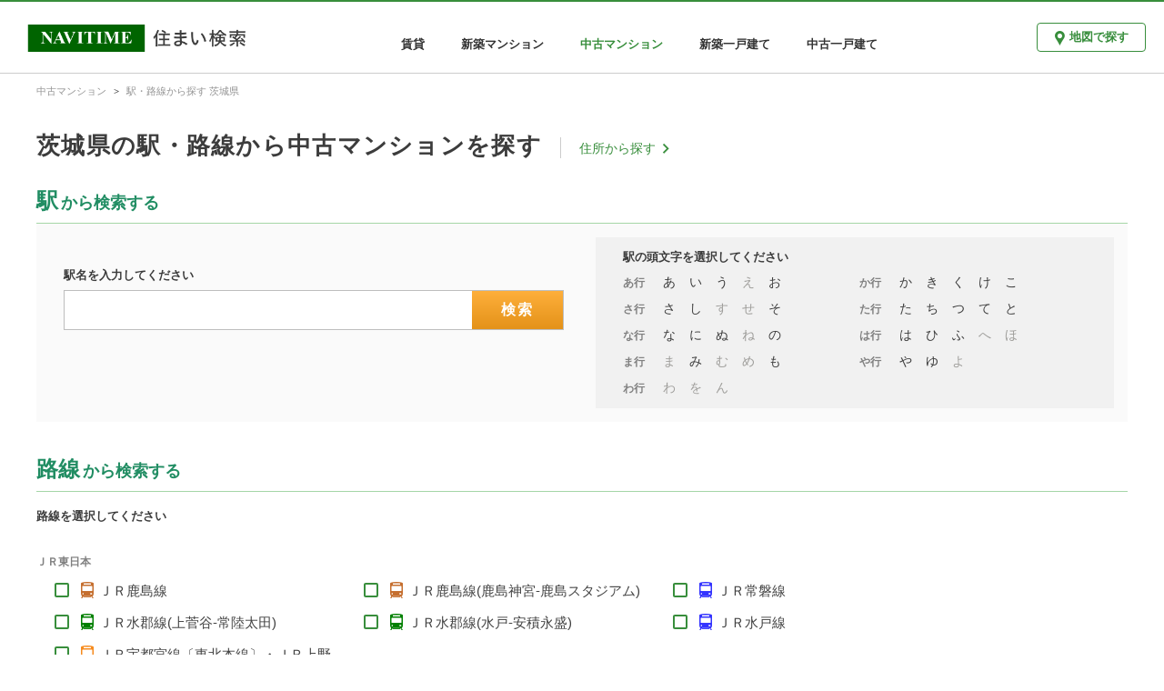

--- FILE ---
content_type: text/html; charset=utf-8
request_url: https://realestate.navitime.co.jp/mansion/chuko/transport/08
body_size: 4143
content:
<!DOCTYPE html><html lang="ja"><head><meta charset="utf-8"><meta http-equiv="X-UA-Compatible" content="IE=edge"><meta name="viewport" content="width=device-width, initial-scale=1, user-scalable=no"><title>茨城県の駅・路線から中古マンションを探す - NAVITIME住まい検索</title><meta name="keywords" content="NAVITIME,ナビタイム,なびたいむ,地図,不動産,住宅情報,賃貸,分譲,マンション,一戸建て"><meta name="description" content="茨城県のJR、私鉄、地下鉄などの鉄道駅を検索できます。駅や、複数の路線から周辺の中古マンションを確認できます。"><meta property="og:type" content="website"><meta property="og:url" content="https://realestate.navitime.co.jp/mansion/chuko/transport/08"><meta property="og:title" content="茨城県の駅・路線から中古マンションを探す - NAVITIME住まい検索"><meta property="og:description" content="茨城県のJR、私鉄、地下鉄などの鉄道駅を検索できます。駅や、複数の路線から周辺の中古マンションを確認できます。"><meta property="og:site_name" content="NAVITIME住まい検索"><meta property="og:locale" content="ja_JP"><link rel="canonical" href="https://realestate.navitime.co.jp/mansion/chuko/transport/08"><!-- Google Tag Manager -->
<script>(function(w,d,s,l,i){w[l]=w[l]||[];w[l].push({'gtm.start':
new Date().getTime(),event:'gtm.js'});var f=d.getElementsByTagName(s)[0],
j=d.createElement(s),dl=l!='dataLayer'?'&l='+l:'';j.async=true;j.src=
'https://www.googletagmanager.com/gtm.js?id='+i+dl;f.parentNode.insertBefore(j,f);
})(window,document,'script','dataLayer','GTM-NZX2RF9');</script>
<!-- End Google Tag Manager -->
<link rel="stylesheet" href="/components/icomoon/1.3.0/style.css"><link rel="stylesheet" href="/styles/page/transport/top/app.css"></head><body><!-- Google Tag Manager (noscript) -->
<noscript><iframe src="https://www.googletagmanager.com/ns.html?id=GTM-NZX2RF9"
height="0" width="0" style="display:none;visibility:hidden"></iframe></noscript>
<!-- End Google Tag Manager (noscript) -->
<div id="app"><header id="nt-header" role="banner"><div class="left-area"><a href="https://realestate.navitime.co.jp"><img src="/images/common/logo/logo.png" alt="NAVITIME住まい検索"></a></div><div class="center-area"><nav role="navigation"><ul class="bukken-list"><li><a href="https://realestate.navitime.co.jp/chintai">賃貸</a></li><li><a href="https://realestate.navitime.co.jp/mansion/shinchiku">新築マンション</a></li><li><div class="active">中古マンション</div></li><li><a href="https://realestate.navitime.co.jp/kodate/shinchiku">新築一戸建て</a></li><li><a href="https://realestate.navitime.co.jp/kodate/chuko">中古一戸建て</a></li></ul></nav></div><div class="right-area"><div class="button-area"><a href="https://realestate.navitime.co.jp/mansion/chuko/map" class="nt-button"><i class="icon-spot"></i><span>地図で探す</span></a></div><div class="menu-area"><el-dropdown :hide-on-click="false" v-cloak><span class="el-dropdown-link"><img src="/images/common/header/icon-menu.png" alt="メニュー" width="33px"></span><el-dropdown-menu slot="dropdown" class="header-dropdown-menu"><el-dropdown-item><a href="https://realestate.navitime.co.jp/chintai">賃貸</a></el-dropdown-item><el-dropdown-item><a href="https://realestate.navitime.co.jp/mansion/shinchiku">新築マンション</a></el-dropdown-item><el-dropdown-item disabled>中古マンション</el-dropdown-item><el-dropdown-item><a href="https://realestate.navitime.co.jp/kodate/shinchiku">新築一戸建て</a></el-dropdown-item><el-dropdown-item><a href="https://realestate.navitime.co.jp/kodate/chuko">中古一戸建て</a></el-dropdown-item></el-dropdown-menu></el-dropdown></div></div></header><nav id="nt-breadcrumb"><ol itemscope itemtype="https://schema.org/BreadcrumbList" class="breadcrumb"><li itemprop="itemListElement" itemscope itemtype="https://schema.org/ListItem"><meta itemprop="position" content="1"><a href="https://realestate.navitime.co.jp/mansion/chuko" itemprop="item"><span itemprop="name">中古マンション</span></a></li><li itemprop="itemListElement" itemscope itemtype="https://schema.org/ListItem"><meta itemprop="position" content="2"><a href="https://realestate.navitime.co.jp/mansion/chuko/transport/08" itemprop="item"><span itemprop="name">駅・路線から探す 茨城県</span></a></li></ol></nav><main id="nt-content" role="main" data-bukken-type="mansion_chuko"><div class="container"><div id="title-area"><h1 class="title">茨城県の駅・路線から中古マンションを探す</h1><div class="address-link visible-pc-only"><a href="https://realestate.navitime.co.jp/mansion/chuko/address/08"><span class="text">住所から探す</span><i class="icon-chevron_right"></i></a></div></div><section id="station-area"><h2 class="sub-title"><span class="very">駅</span><span>から検索する</span></h2><el-row v-cloak><el-col :xs="24" :sm="12" :md="12" :lg="12" class="search-frame"><div class="search-area"><h3 class="caption">駅名を入力してください</h3><form action="https://realestate.navitime.co.jp/mansion/chuko/search" @submit="onSearchSubmit" class="search-form"><input v-model="word" name="q" autocomplete="off" class="search-input"><input type="hidden" name="type" value="station"><button type="submit" class="search-btn">検索</button></form></div></el-col><el-col :xs="24" :sm="12" :md="12" :lg="12" class="kana-frame"><div class="kana-area"><h3 class="caption">駅の頭文字を選択してください</h3><dl class="kana-list"><dt class="kana-list-item"><h4 class="gyou">あ行</h4></dt><dd class="kana-list-item"><a href="https://realestate.navitime.co.jp/mansion/chuko/transport/station/08/あ" class="kana">あ</a></dd><dd class="kana-list-item"><a href="https://realestate.navitime.co.jp/mansion/chuko/transport/station/08/い" class="kana">い</a></dd><dd class="kana-list-item"><a href="https://realestate.navitime.co.jp/mansion/chuko/transport/station/08/う" class="kana">う</a></dd><dd class="kana-list-item"><span class="kana">え</span></dd><dd class="kana-list-item"><a href="https://realestate.navitime.co.jp/mansion/chuko/transport/station/08/お" class="kana">お</a></dd></dl><dl class="kana-list"><dt class="kana-list-item"><h4 class="gyou">か行</h4></dt><dd class="kana-list-item"><a href="https://realestate.navitime.co.jp/mansion/chuko/transport/station/08/か" class="kana">か</a></dd><dd class="kana-list-item"><a href="https://realestate.navitime.co.jp/mansion/chuko/transport/station/08/き" class="kana">き</a></dd><dd class="kana-list-item"><a href="https://realestate.navitime.co.jp/mansion/chuko/transport/station/08/く" class="kana">く</a></dd><dd class="kana-list-item"><a href="https://realestate.navitime.co.jp/mansion/chuko/transport/station/08/け" class="kana">け</a></dd><dd class="kana-list-item"><a href="https://realestate.navitime.co.jp/mansion/chuko/transport/station/08/こ" class="kana">こ</a></dd></dl><dl class="kana-list"><dt class="kana-list-item"><h4 class="gyou">さ行</h4></dt><dd class="kana-list-item"><a href="https://realestate.navitime.co.jp/mansion/chuko/transport/station/08/さ" class="kana">さ</a></dd><dd class="kana-list-item"><a href="https://realestate.navitime.co.jp/mansion/chuko/transport/station/08/し" class="kana">し</a></dd><dd class="kana-list-item"><span class="kana">す</span></dd><dd class="kana-list-item"><span class="kana">せ</span></dd><dd class="kana-list-item"><a href="https://realestate.navitime.co.jp/mansion/chuko/transport/station/08/そ" class="kana">そ</a></dd></dl><dl class="kana-list"><dt class="kana-list-item"><h4 class="gyou">た行</h4></dt><dd class="kana-list-item"><a href="https://realestate.navitime.co.jp/mansion/chuko/transport/station/08/た" class="kana">た</a></dd><dd class="kana-list-item"><a href="https://realestate.navitime.co.jp/mansion/chuko/transport/station/08/ち" class="kana">ち</a></dd><dd class="kana-list-item"><a href="https://realestate.navitime.co.jp/mansion/chuko/transport/station/08/つ" class="kana">つ</a></dd><dd class="kana-list-item"><a href="https://realestate.navitime.co.jp/mansion/chuko/transport/station/08/て" class="kana">て</a></dd><dd class="kana-list-item"><a href="https://realestate.navitime.co.jp/mansion/chuko/transport/station/08/と" class="kana">と</a></dd></dl><dl class="kana-list"><dt class="kana-list-item"><h4 class="gyou">な行</h4></dt><dd class="kana-list-item"><a href="https://realestate.navitime.co.jp/mansion/chuko/transport/station/08/な" class="kana">な</a></dd><dd class="kana-list-item"><a href="https://realestate.navitime.co.jp/mansion/chuko/transport/station/08/に" class="kana">に</a></dd><dd class="kana-list-item"><a href="https://realestate.navitime.co.jp/mansion/chuko/transport/station/08/ぬ" class="kana">ぬ</a></dd><dd class="kana-list-item"><span class="kana">ね</span></dd><dd class="kana-list-item"><a href="https://realestate.navitime.co.jp/mansion/chuko/transport/station/08/の" class="kana">の</a></dd></dl><dl class="kana-list"><dt class="kana-list-item"><h4 class="gyou">は行</h4></dt><dd class="kana-list-item"><a href="https://realestate.navitime.co.jp/mansion/chuko/transport/station/08/は" class="kana">は</a></dd><dd class="kana-list-item"><a href="https://realestate.navitime.co.jp/mansion/chuko/transport/station/08/ひ" class="kana">ひ</a></dd><dd class="kana-list-item"><a href="https://realestate.navitime.co.jp/mansion/chuko/transport/station/08/ふ" class="kana">ふ</a></dd><dd class="kana-list-item"><span class="kana">へ</span></dd><dd class="kana-list-item"><span class="kana">ほ</span></dd></dl><dl class="kana-list"><dt class="kana-list-item"><h4 class="gyou">ま行</h4></dt><dd class="kana-list-item"><span class="kana">ま</span></dd><dd class="kana-list-item"><a href="https://realestate.navitime.co.jp/mansion/chuko/transport/station/08/み" class="kana">み</a></dd><dd class="kana-list-item"><span class="kana">む</span></dd><dd class="kana-list-item"><span class="kana">め</span></dd><dd class="kana-list-item"><a href="https://realestate.navitime.co.jp/mansion/chuko/transport/station/08/も" class="kana">も</a></dd></dl><dl class="kana-list"><dt class="kana-list-item"><h4 class="gyou">や行</h4></dt><dd class="kana-list-item"><a href="https://realestate.navitime.co.jp/mansion/chuko/transport/station/08/や" class="kana">や</a></dd><dd class="kana-list-item"><a href="https://realestate.navitime.co.jp/mansion/chuko/transport/station/08/ゆ" class="kana">ゆ</a></dd><dd class="kana-list-item"><span class="kana">よ</span></dd></dl><dl class="kana-list"><dt class="kana-list-item"><h4 class="gyou">わ行</h4></dt><dd class="kana-list-item"><span class="kana">わ</span></dd><dd class="kana-list-item"><span class="kana">を</span></dd><dd class="kana-list-item"><span class="kana">ん</span></dd></dl></div></el-col></el-row></section><section id="link-area"><h2 class="sub-title"><span class="very">路線</span><span>から検索する</span></h2><div class="content-area"><h3 class="caption">路線を選択してください</h3><h4 class="link-name">ＪＲ東日本</h4><ul class="link-list"><li class="link-list-item"><div class="nt-checkbox"><input type="checkbox" id="00000143" value="00000143" v-model="checkedLinks" @change="changeCheckedLinks('00000143')"><label for="00000143"></label></div><i style="color: #C56E2E" class="icon-station"></i><a href="https://realestate.navitime.co.jp/mansion/chuko/transport/link/00000143">ＪＲ鹿島線</a></li><li class="link-list-item"><div class="nt-checkbox"><input type="checkbox" id="00000144" value="00000144" v-model="checkedLinks" @change="changeCheckedLinks('00000144')"><label for="00000144"></label></div><i style="color: #C56E2E" class="icon-station"></i><a href="https://realestate.navitime.co.jp/mansion/chuko/transport/link/00000144">ＪＲ鹿島線(鹿島神宮-鹿島スタジアム)</a></li><li class="link-list-item"><div class="nt-checkbox"><input type="checkbox" id="00000151" value="00000151" v-model="checkedLinks" @change="changeCheckedLinks('00000151')"><label for="00000151"></label></div><i style="color: #3333FF" class="icon-station"></i><a href="https://realestate.navitime.co.jp/mansion/chuko/transport/link/00000151">ＪＲ常磐線</a></li><li class="link-list-item"><div class="nt-checkbox"><input type="checkbox" id="00000156" value="00000156" v-model="checkedLinks" @change="changeCheckedLinks('00000156')"><label for="00000156"></label></div><i style="color: #008000" class="icon-station"></i><a href="https://realestate.navitime.co.jp/mansion/chuko/transport/link/00000156">ＪＲ水郡線(上菅谷-常陸太田)</a></li><li class="link-list-item"><div class="nt-checkbox"><input type="checkbox" id="00000157" value="00000157" v-model="checkedLinks" @change="changeCheckedLinks('00000157')"><label for="00000157"></label></div><i style="color: #008000" class="icon-station"></i><a href="https://realestate.navitime.co.jp/mansion/chuko/transport/link/00000157">ＪＲ水郡線(水戸-安積永盛)</a></li><li class="link-list-item"><div class="nt-checkbox"><input type="checkbox" id="00000158" value="00000158" v-model="checkedLinks" @change="changeCheckedLinks('00000158')"><label for="00000158"></label></div><i style="color: #3333FF" class="icon-station"></i><a href="https://realestate.navitime.co.jp/mansion/chuko/transport/link/00000158">ＪＲ水戸線</a></li><li class="link-list-item"><div class="nt-checkbox"><input type="checkbox" id="00000188" value="00000188" v-model="checkedLinks" @change="changeCheckedLinks('00000188')"><label for="00000188"></label></div><i style="color: #F68B1E" class="icon-station"></i><a href="https://realestate.navitime.co.jp/mansion/chuko/transport/link/00000188">ＪＲ宇都宮線〔東北本線〕・ＪＲ上野東京ライン</a></li></ul><h4 class="link-name">ひたちなか海浜鉄道</h4><ul class="link-list"><li class="link-list-item"><div class="nt-checkbox"><input type="checkbox" id="00000257" value="00000257" v-model="checkedLinks" @change="changeCheckedLinks('00000257')"><label for="00000257"></label></div><i style="color: #F79B00" class="icon-station"></i><a href="https://realestate.navitime.co.jp/mansion/chuko/transport/link/00000257">ひたちなか海浜鉄道</a></li></ul><h4 class="link-name">関東鉄道</h4><ul class="link-list"><li class="link-list-item"><div class="nt-checkbox"><input type="checkbox" id="00000270" value="00000270" v-model="checkedLinks" @change="changeCheckedLinks('00000270')"><label for="00000270"></label></div><i style="color: #999999" class="icon-station"></i><a href="https://realestate.navitime.co.jp/mansion/chuko/transport/link/00000270">関東鉄道常総線</a></li><li class="link-list-item"><div class="nt-checkbox"><input type="checkbox" id="00000271" value="00000271" v-model="checkedLinks" @change="changeCheckedLinks('00000271')"><label for="00000271"></label></div><i style="color: #999999" class="icon-station"></i><a href="https://realestate.navitime.co.jp/mansion/chuko/transport/link/00000271">関東鉄道竜ヶ崎線</a></li></ul><h4 class="link-name">鹿島臨海鉄道</h4><ul class="link-list"><li class="link-list-item"><div class="nt-checkbox"><input type="checkbox" id="00000680" value="00000680" v-model="checkedLinks" @change="changeCheckedLinks('00000680')"><label for="00000680"></label></div><i style="color: #DB3535" class="icon-station"></i><a href="https://realestate.navitime.co.jp/mansion/chuko/transport/link/00000680">鹿島臨海鉄道大洗鹿島線</a></li></ul><h4 class="link-name">真岡鉄道</h4><ul class="link-list"><li class="link-list-item"><div class="nt-checkbox"><input type="checkbox" id="00000698" value="00000698" v-model="checkedLinks" @change="changeCheckedLinks('00000698')"><label for="00000698"></label></div><i style="color: #999999" class="icon-station"></i><a href="https://realestate.navitime.co.jp/mansion/chuko/transport/link/00000698">真岡鉄道</a></li></ul><h4 class="link-name">首都圏新都市鉄道</h4><ul class="link-list"><li class="link-list-item"><div class="nt-checkbox"><input type="checkbox" id="00001066" value="00001066" v-model="checkedLinks" @change="changeCheckedLinks('00001066')"><label for="00001066"></label></div><i style="color: #0036B3" class="icon-station"></i><a href="https://realestate.navitime.co.jp/mansion/chuko/transport/link/00001066">つくばエクスプレス</a></li></ul><h4 class="link-name">筑波観光鉄道</h4><ul class="link-list"><li class="link-list-item"><div class="nt-checkbox"><input type="checkbox" id="00080070" value="00080070" v-model="checkedLinks" @change="changeCheckedLinks('00080070')"><label for="00080070"></label></div><i style="color: undefined" class="icon-station"></i><a href="https://realestate.navitime.co.jp/mansion/chuko/transport/link/00080070">筑波山ロープウェイ[筑波観光鉄道]</a></li><li class="link-list-item"><div class="nt-checkbox"><input type="checkbox" id="00080071" value="00080071" v-model="checkedLinks" @change="changeCheckedLinks('00080071')"><label for="00080071"></label></div><i style="color: undefined" class="icon-station"></i><a href="https://realestate.navitime.co.jp/mansion/chuko/transport/link/00080071">筑波山ケーブルカー[筑波観光鉄道]</a></li></ul></div></section></div><div id="bottom-bar-area" :class="{&quot;slideInUp&quot;:isBottomBarShow === true, &quot;slideInDown&quot;:isBottomBarShow === false}"><input id="link-page-url" type="hidden" value="https://realestate.navitime.co.jp/mansion/chuko/transport/link"><button @click="clickSearchLinks()">選択した路線から駅を探す</button></div></main><footer id="nt-footer" role="contentinfo"><div class="footer-link-area"><h4 class="footer-title">中古マンションを住所から探す</h4><ul class="footer-list"><li class="footer-list-item"><a href="https://realestate.navitime.co.jp/mansion/chuko/address/01">北海道</a></li><li class="footer-list-item"><a href="https://realestate.navitime.co.jp/mansion/chuko/address/02">青森県</a></li><li class="footer-list-item"><a href="https://realestate.navitime.co.jp/mansion/chuko/address/03">岩手県</a></li><li class="footer-list-item"><a href="https://realestate.navitime.co.jp/mansion/chuko/address/04">宮城県</a></li><li class="footer-list-item"><a href="https://realestate.navitime.co.jp/mansion/chuko/address/05">秋田県</a></li><li class="footer-list-item"><a href="https://realestate.navitime.co.jp/mansion/chuko/address/06">山形県</a></li><li class="footer-list-item"><a href="https://realestate.navitime.co.jp/mansion/chuko/address/07">福島県</a></li><li class="footer-list-item"><a href="https://realestate.navitime.co.jp/mansion/chuko/address/08">茨城県</a></li><li class="footer-list-item"><a href="https://realestate.navitime.co.jp/mansion/chuko/address/09">栃木県</a></li><li class="footer-list-item"><a href="https://realestate.navitime.co.jp/mansion/chuko/address/10">群馬県</a></li><li class="footer-list-item"><a href="https://realestate.navitime.co.jp/mansion/chuko/address/11">埼玉県</a></li><li class="footer-list-item"><a href="https://realestate.navitime.co.jp/mansion/chuko/address/12">千葉県</a></li><li class="footer-list-item"><a href="https://realestate.navitime.co.jp/mansion/chuko/address/13">東京都</a></li><li class="footer-list-item"><a href="https://realestate.navitime.co.jp/mansion/chuko/address/14">神奈川県</a></li><li class="footer-list-item"><a href="https://realestate.navitime.co.jp/mansion/chuko/address/15">新潟県</a></li><li class="footer-list-item"><a href="https://realestate.navitime.co.jp/mansion/chuko/address/16">富山県</a></li><li class="footer-list-item"><a href="https://realestate.navitime.co.jp/mansion/chuko/address/17">石川県</a></li><li class="footer-list-item"><a href="https://realestate.navitime.co.jp/mansion/chuko/address/18">福井県</a></li><li class="footer-list-item"><a href="https://realestate.navitime.co.jp/mansion/chuko/address/19">山梨県</a></li><li class="footer-list-item"><a href="https://realestate.navitime.co.jp/mansion/chuko/address/20">長野県</a></li><li class="footer-list-item"><a href="https://realestate.navitime.co.jp/mansion/chuko/address/21">岐阜県</a></li><li class="footer-list-item"><a href="https://realestate.navitime.co.jp/mansion/chuko/address/22">静岡県</a></li><li class="footer-list-item"><a href="https://realestate.navitime.co.jp/mansion/chuko/address/23">愛知県</a></li><li class="footer-list-item"><a href="https://realestate.navitime.co.jp/mansion/chuko/address/24">三重県</a></li><li class="footer-list-item"><a href="https://realestate.navitime.co.jp/mansion/chuko/address/25">滋賀県</a></li><li class="footer-list-item"><a href="https://realestate.navitime.co.jp/mansion/chuko/address/26">京都府</a></li><li class="footer-list-item"><a href="https://realestate.navitime.co.jp/mansion/chuko/address/27">大阪府</a></li><li class="footer-list-item"><a href="https://realestate.navitime.co.jp/mansion/chuko/address/28">兵庫県</a></li><li class="footer-list-item"><a href="https://realestate.navitime.co.jp/mansion/chuko/address/29">奈良県</a></li><li class="footer-list-item"><a href="https://realestate.navitime.co.jp/mansion/chuko/address/30">和歌山県</a></li><li class="footer-list-item"><a href="https://realestate.navitime.co.jp/mansion/chuko/address/31">鳥取県</a></li><li class="footer-list-item"><a href="https://realestate.navitime.co.jp/mansion/chuko/address/32">島根県</a></li><li class="footer-list-item"><a href="https://realestate.navitime.co.jp/mansion/chuko/address/33">岡山県</a></li><li class="footer-list-item"><a href="https://realestate.navitime.co.jp/mansion/chuko/address/34">広島県</a></li><li class="footer-list-item"><a href="https://realestate.navitime.co.jp/mansion/chuko/address/35">山口県</a></li><li class="footer-list-item"><a href="https://realestate.navitime.co.jp/mansion/chuko/address/36">徳島県</a></li><li class="footer-list-item"><a href="https://realestate.navitime.co.jp/mansion/chuko/address/37">香川県</a></li><li class="footer-list-item"><a href="https://realestate.navitime.co.jp/mansion/chuko/address/38">愛媛県</a></li><li class="footer-list-item"><a href="https://realestate.navitime.co.jp/mansion/chuko/address/39">高知県</a></li><li class="footer-list-item"><a href="https://realestate.navitime.co.jp/mansion/chuko/address/40">福岡県</a></li><li class="footer-list-item"><a href="https://realestate.navitime.co.jp/mansion/chuko/address/41">佐賀県</a></li><li class="footer-list-item"><a href="https://realestate.navitime.co.jp/mansion/chuko/address/42">長崎県</a></li><li class="footer-list-item"><a href="https://realestate.navitime.co.jp/mansion/chuko/address/43">熊本県</a></li><li class="footer-list-item"><a href="https://realestate.navitime.co.jp/mansion/chuko/address/44">大分県</a></li><li class="footer-list-item"><a href="https://realestate.navitime.co.jp/mansion/chuko/address/45">宮崎県</a></li><li class="footer-list-item"><a href="https://realestate.navitime.co.jp/mansion/chuko/address/46">鹿児島県</a></li><li class="footer-list-item"><a href="https://realestate.navitime.co.jp/mansion/chuko/address/47">沖縄県</a></li></ul><h4 class="footer-title">中古マンションを駅・路線から探す</h4><ul class="footer-list"><li class="footer-list-item"><a href="https://realestate.navitime.co.jp/mansion/chuko/transport/01">北海道</a></li><li class="footer-list-item"><a href="https://realestate.navitime.co.jp/mansion/chuko/transport/02">青森県</a></li><li class="footer-list-item"><a href="https://realestate.navitime.co.jp/mansion/chuko/transport/03">岩手県</a></li><li class="footer-list-item"><a href="https://realestate.navitime.co.jp/mansion/chuko/transport/04">宮城県</a></li><li class="footer-list-item"><a href="https://realestate.navitime.co.jp/mansion/chuko/transport/05">秋田県</a></li><li class="footer-list-item"><a href="https://realestate.navitime.co.jp/mansion/chuko/transport/06">山形県</a></li><li class="footer-list-item"><a href="https://realestate.navitime.co.jp/mansion/chuko/transport/07">福島県</a></li><li class="footer-list-item"><a href="https://realestate.navitime.co.jp/mansion/chuko/transport/08">茨城県</a></li><li class="footer-list-item"><a href="https://realestate.navitime.co.jp/mansion/chuko/transport/09">栃木県</a></li><li class="footer-list-item"><a href="https://realestate.navitime.co.jp/mansion/chuko/transport/10">群馬県</a></li><li class="footer-list-item"><a href="https://realestate.navitime.co.jp/mansion/chuko/transport/11">埼玉県</a></li><li class="footer-list-item"><a href="https://realestate.navitime.co.jp/mansion/chuko/transport/12">千葉県</a></li><li class="footer-list-item"><a href="https://realestate.navitime.co.jp/mansion/chuko/transport/13">東京都</a></li><li class="footer-list-item"><a href="https://realestate.navitime.co.jp/mansion/chuko/transport/14">神奈川県</a></li><li class="footer-list-item"><a href="https://realestate.navitime.co.jp/mansion/chuko/transport/15">新潟県</a></li><li class="footer-list-item"><a href="https://realestate.navitime.co.jp/mansion/chuko/transport/16">富山県</a></li><li class="footer-list-item"><a href="https://realestate.navitime.co.jp/mansion/chuko/transport/17">石川県</a></li><li class="footer-list-item"><a href="https://realestate.navitime.co.jp/mansion/chuko/transport/18">福井県</a></li><li class="footer-list-item"><a href="https://realestate.navitime.co.jp/mansion/chuko/transport/19">山梨県</a></li><li class="footer-list-item"><a href="https://realestate.navitime.co.jp/mansion/chuko/transport/20">長野県</a></li><li class="footer-list-item"><a href="https://realestate.navitime.co.jp/mansion/chuko/transport/21">岐阜県</a></li><li class="footer-list-item"><a href="https://realestate.navitime.co.jp/mansion/chuko/transport/22">静岡県</a></li><li class="footer-list-item"><a href="https://realestate.navitime.co.jp/mansion/chuko/transport/23">愛知県</a></li><li class="footer-list-item"><a href="https://realestate.navitime.co.jp/mansion/chuko/transport/24">三重県</a></li><li class="footer-list-item"><a href="https://realestate.navitime.co.jp/mansion/chuko/transport/25">滋賀県</a></li><li class="footer-list-item"><a href="https://realestate.navitime.co.jp/mansion/chuko/transport/26">京都府</a></li><li class="footer-list-item"><a href="https://realestate.navitime.co.jp/mansion/chuko/transport/27">大阪府</a></li><li class="footer-list-item"><a href="https://realestate.navitime.co.jp/mansion/chuko/transport/28">兵庫県</a></li><li class="footer-list-item"><a href="https://realestate.navitime.co.jp/mansion/chuko/transport/29">奈良県</a></li><li class="footer-list-item"><a href="https://realestate.navitime.co.jp/mansion/chuko/transport/30">和歌山県</a></li><li class="footer-list-item"><a href="https://realestate.navitime.co.jp/mansion/chuko/transport/31">鳥取県</a></li><li class="footer-list-item"><a href="https://realestate.navitime.co.jp/mansion/chuko/transport/32">島根県</a></li><li class="footer-list-item"><a href="https://realestate.navitime.co.jp/mansion/chuko/transport/33">岡山県</a></li><li class="footer-list-item"><a href="https://realestate.navitime.co.jp/mansion/chuko/transport/34">広島県</a></li><li class="footer-list-item"><a href="https://realestate.navitime.co.jp/mansion/chuko/transport/35">山口県</a></li><li class="footer-list-item"><a href="https://realestate.navitime.co.jp/mansion/chuko/transport/36">徳島県</a></li><li class="footer-list-item"><a href="https://realestate.navitime.co.jp/mansion/chuko/transport/37">香川県</a></li><li class="footer-list-item"><a href="https://realestate.navitime.co.jp/mansion/chuko/transport/38">愛媛県</a></li><li class="footer-list-item"><a href="https://realestate.navitime.co.jp/mansion/chuko/transport/39">高知県</a></li><li class="footer-list-item"><a href="https://realestate.navitime.co.jp/mansion/chuko/transport/40">福岡県</a></li><li class="footer-list-item"><a href="https://realestate.navitime.co.jp/mansion/chuko/transport/41">佐賀県</a></li><li class="footer-list-item"><a href="https://realestate.navitime.co.jp/mansion/chuko/transport/42">長崎県</a></li><li class="footer-list-item"><a href="https://realestate.navitime.co.jp/mansion/chuko/transport/43">熊本県</a></li><li class="footer-list-item"><a href="https://realestate.navitime.co.jp/mansion/chuko/transport/44">大分県</a></li><li class="footer-list-item"><a href="https://realestate.navitime.co.jp/mansion/chuko/transport/45">宮崎県</a></li><li class="footer-list-item"><a href="https://realestate.navitime.co.jp/mansion/chuko/transport/46">鹿児島県</a></li><li class="footer-list-item"><a href="https://realestate.navitime.co.jp/mansion/chuko/transport/47">沖縄県</a></li></ul></div><hr class="footer-line"><div class="footer-copyright-area"><a href="https://www.navitime.co.jp/"><img src="/images/common/logo/navitime.png" alt="NAVITIME"></a><div class="copyright">© NAVITIME JAPAN Co., Ltd.</div></div></footer></div><script src="/scripts/page/transport/top/app.bundle.js"></script></body></html>

--- FILE ---
content_type: text/css; charset=UTF-8
request_url: https://realestate.navitime.co.jp/styles/page/transport/top/app.css
body_size: 2745
content:
#nt-breadcrumb .breadcrumb,#nt-content .container{max-width:1200px;margin:0 auto}.flex{display:-webkit-box;display:-webkit-flex;display:-ms-flexbox;display:flex}.pull-left{float:left}.pull-right{float:right}@media screen and (max-width:960px){.visible-pc-only{display:none}.visible-sp-only{display:block}}@media screen and (min-width:960px){.visible-pc-only{display:block}.visible-sp-only{display:none}}body .el-popper[x-placement^=bottom] .popper__arrow{display:none}body .el-popper[x-placement^=bottom]{margin-top:0}body .el-select-dropdown__item.selected{color:#388e3c}body .el-loading-spinner .path{stroke:#388e3c}[v-cloak]{display:none!important}body{margin:0;-webkit-font-smoothing:antialiased;-moz-osx-font-smoothing:grayscale;font-family:"Hiragino Kaku Gothic Pro","ヒラギノ角ゴ Pro W3","Yu Gothic",游ゴシック,YuGothic,游ゴシック体,Meiryo,メイリオ,sans-serif}a{text-decoration:none}#nt-header{display:-webkit-box;display:-webkit-flex;display:-ms-flexbox;display:flex;border-top:2px solid #388e3c;box-sizing:border-box;-webkit-box-align:center;-webkit-align-items:center;-ms-flex-align:center;align-items:center}#nt-header .left-area{margin-top:5px}#nt-header .left-area img{height:30px;width:auto}#nt-header .center-area{-webkit-box-flex:1;-webkit-flex:1;-ms-flex:1;flex:1;text-align:center;margin-top:15px}#nt-header .center-area ul{margin:0;padding:0;list-style:none}#nt-header .center-area ul li{display:inline-block;margin:0 20px}#nt-header .center-area ul li a{color:#333;font-size:13px;font-weight:700}#nt-header .center-area ul li a:hover{color:#388e3c}#nt-header .center-area ul li .active{color:#388e3c;font-size:13px;font-weight:700}#nt-header .right-area{padding-right:15px}#nt-header .right-area .nt-button{box-sizing:border-box;width:120px;height:32px;margin:6px 5px;padding:0 16px;display:inline-block;font-size:13px;line-height:30px;font-weight:700;border-radius:4px;text-align:center;background-color:#fff;border:1px solid #388e3c}#link-area .sub-title,#station-area .sub-title{border-bottom:1px solid #a5d6a7;font-weight:700}#nt-header .right-area .nt-button:hover{box-shadow:0 0 2px 0 rgba(0,0,0,.4);background-color:#fafafa}#nt-header .right-area .nt-button>*{color:#388e3c}#nt-header .right-area .nt-button .icon-spot{margin-right:5px;vertical-align:middle;font-size:16px}.header-dropdown-menu .el-dropdown-menu__item{font-size:15px}.header-dropdown-menu .el-dropdown-menu__item a{color:#333}.header-dropdown-menu .el-dropdown-menu__item.is-disabled{color:#388e3c}@media screen and (min-width:992px){#nt-header{height:80px;padding-left:30px}#nt-header .center-area .bukken-list,#nt-header .right-area .button-area{display:block}#nt-header .right-area .menu-area{display:none}}@media screen and (max-width:992px){#nt-header{height:60px}#nt-header .left-area img{padding-left:12px;height:25px}#nt-header .center-area .bukken-list,#nt-header .right-area .button-area{display:none}#nt-header .right-area .menu-area{display:block;padding-top:5px}}#nt-breadcrumb{padding-right:15px;padding-left:15px;margin-right:auto;margin-left:auto;border-top:1px solid #ccc}#nt-breadcrumb .breadcrumb{padding:10px 0 0;line-height:1}#nt-breadcrumb .breadcrumb>li{display:inline-block;list-style:none}#nt-breadcrumb .breadcrumb>li a{color:#949494;font-size:11px}#nt-breadcrumb .breadcrumb>li+li::before{padding:0 8px;color:#3c3c3c;content:">";font-weight:700;font-family:Gulim;font-size:11px}#nt-content{min-height:700px}@media screen and (min-width:992px){.container{padding:0 15px}}@media screen and (max-width:992px){.container{padding:0}}#nt-footer{background-color:#f5f5f5}#nt-footer::before{content:' ';display:block;width:100%;height:33px;background-color:#fff;background-image:url(/images/common/footer/illust-footer.png);background-repeat:repeat-x;background-size:cover}#nt-footer .footer-link-area{padding:36px 16px 22px;max-width:1232px;margin:0 auto}#nt-footer .footer-link-area .footer-title{margin:0;color:#3c3c3c;font-size:12px;line-height:1}#nt-footer .footer-link-area .footer-list{margin:0;padding:6px 0 20px 4px;line-height:1.6}#nt-footer .footer-link-area .footer-list .footer-list-item{display:inline-block;margin:0 6px;list-style:none}#nt-footer .footer-link-area .footer-list .footer-list-item a{color:grey;font-size:11px}#nt-footer .footer-link-area .footer-list .footer-list-item a:hover{color:#388e3c}#nt-footer .footer-line{border-top:1px solid #ccc;margin:0}#nt-footer .footer-copyright-area{padding:20px;max-width:1232px;margin:0 auto;text-align:center}#nt-footer .footer-copyright-area .copyright{color:#3c3c3c;font-size:10px;padding-top:5px}#title-area{display:-webkit-box;display:-webkit-flex;display:-ms-flexbox;display:flex;-webkit-box-align:center;-webkit-align-items:center;-ms-flex-align:center;align-items:center}#title-area .title{margin:40px 0 36px;color:#3c3c3c;font-size:26px;font-weight:600;line-height:1;letter-spacing:1.3px}#title-area .address-link{padding-left:20px;margin-left:20px;border-left:1px solid #ccc;margin-top:8px;line-height:1;font-weight:400;font-size:14px}#title-area .address-link a{color:#388e3c}#title-area .address-link a .text{position:relative;top:-4px}#title-area .address-link a .icon-chevron_right{position:relative;top:1px;font-size:22px}#station-area{margin-bottom:20px;padding-bottom:20px}#station-area .sub-title{color:#218d63;padding-bottom:10px;margin:0;height:26px;line-height:1;font-size:18px}#station-area .sub-title .very{font-size:24px;padding-right:3px}#station-area .el-row{background-color:#fafafa}#station-area .caption{margin:0;font-size:13px;color:#3c3c3c;font-weight:700;line-height:1;padding-bottom:10px}#station-area .search-area{width:100%;padding:50px 20px 0 30px;box-sizing:border-box}#station-area .search-area .search-form{display:-webkit-box;display:-webkit-flex;display:-ms-flexbox;display:flex;margin:0}#station-area .search-area .search-form .search-input{-webkit-appearance:none;-moz-appearance:none;appearance:none;width:100%;border:1px solid #bebebe;border-right:none;font-size:16px}#station-area .search-area .search-form .search-btn{width:120px;padding:0 10px;color:#fff;font-size:16px;letter-spacing:2.5px;border:1px solid #bebebe;border-left:none;background-image:-webkit-linear-gradient(top,#feaf3b,#e49219);background-image:linear-gradient(to bottom,#feaf3b,#e49219);cursor:pointer;height:44px;font-weight:700}#station-area .search-area .search-form .search-btn:hover{background-image:-webkit-linear-gradient(top,#e19e2f,#d38514);background-image:linear-gradient(to bottom,#e19e2f,#d38514)}#station-area .search-area .example-station{color:grey;font-size:11px;line-height:11px;padding-bottom:36px;margin-top:10px}#station-area .search-area .example-station ul{display:inline-block;margin:0;padding:0;list-style:none}#station-area .search-area .example-station ul li{display:inline-block}#station-area .search-area .example-station a{margin:0 4px;color:grey}#station-area .search-area .example-station a:hover{color:#388e3c}#station-area .kana-area{width:100%;background-color:#f1f1f1;padding-bottom:2px}#station-area .kana-area .caption{margin:0 0 0 30px;padding-bottom:13px;padding-top:15px}#station-area .kana-area .kana-list{width:260px;float:left;line-height:1;margin:0 0 13px}#station-area .kana-area .kana-list .kana-list-item{display:inline-block;margin:0;font-size:14px}#station-area .kana-area .kana-list .kana-list-item .gyou{color:grey;font-size:12px;text-align:center;font-weight:700;margin:0 12.5px 0 30px}#station-area .kana-area .kana-list .kana-list-item .kana{margin:0 7.5px;color:#9e9d9a}#station-area .kana-area .kana-list .kana-list-item a.kana{color:#3c3c3c}#station-area .kana-area .kana-list .kana-list-item a.kana:hover{color:#388e3c}#station-area .kana-area::after{clear:both;display:block;content:""}#station-area .kana-frame{padding:15px}#link-area{margin-bottom:60px;padding-bottom:10px}#link-area .sub-title{color:#218d63;padding-bottom:10px;margin:0 0 20px;height:26px;line-height:1;font-size:18px}#link-area .sub-title .very{font-size:24px;padding-right:3px}#link-area .content-area .caption{margin:0;font-size:13px;color:#3c3c3c;font-weight:700;line-height:1;padding-bottom:10px}#link-area .content-area .link-name{color:grey;margin:28px 0 8px;font-size:12px;font-weight:700;line-height:1}#link-area .content-area .link-list{margin:0;padding:0}#link-area .content-area .link-list .link-list-item{display:inline-block;width:340px;height:23px;vertical-align:top;margin:6px 0;list-style:none;font-size:15px;overflow:hidden;white-space:nowrap;text-overflow:ellipsis}.nt-checkbox,.nt-checkbox label{display:inline-block;width:16px;height:16px}#link-area .content-area .link-list .link-list-item .nt-checkbox{position:relative;top:2px;margin-left:20px}#link-area .content-area .link-list .link-list-item .link-icon{position:relative;top:4px;margin:0 4px 0 5px}#link-area .content-area .link-list .link-list-item .icon-station{position:relative;top:2px;margin:0 6px 0 8px;font-size:18px}#link-area .content-area .link-list .link-list-item a{color:#424242}#link-area .content-area .link-list .link-list-item a:hover{color:#2cbb83}.nt-checkbox{margin-right:5px}.nt-checkbox input[type=checkbox]{position:absolute;left:-999em}.nt-checkbox label{cursor:pointer;position:relative;border-radius:2px;border:2px solid #388e3c;box-sizing:border-box;background-color:#fff}.nt-checkbox label::after{width:3px;height:8px;position:absolute;top:0;left:3px;border:2px solid #fff;border-top:0;border-left:0;opacity:0;-webkit-transform:rotate(45deg) scale3d(.15,.15,1);transform:rotate(45deg) scale3d(.15,.15,1);-webkit-transition:all .3s cubic-bezier(.55,0,.55,.2);transition:all .3s cubic-bezier(.55,0,.55,.2);content:" "}.nt-checkbox input:checked+label{background-color:#388e3c}.nt-checkbox input:checked+label::after{opacity:1;-webkit-transform:rotate(45deg) scale3d(1,1,1);transform:rotate(45deg) scale3d(1,1,1);-webkit-transition:all .4s cubic-bezier(.25,.8,.25,1);transition:all .4s cubic-bezier(.25,.8,.25,1)}#bottom-bar-area{visibility:hidden;position:fixed;bottom:0;left:0;padding:15px 0;width:100%;background-color:rgba(0,0,0,.6);text-align:center}#bottom-bar-area button{-webkit-appearance:none;-moz-appearance:none;appearance:none;width:300px;height:56px;padding:0;border-radius:4px;background-image:-webkit-linear-gradient(top,#feaf3a,#e59219);background-image:linear-gradient(to bottom,#feaf3a,#e59219);box-shadow:0 1px 5px 0 rgba(0,0,0,.7);border:1px solid #e18702;font-size:20px;font-weight:700;color:#fff;cursor:pointer}#bottom-bar-area button:hover{background-image:-webkit-linear-gradient(top,#eb9e2f,#d38514);background-image:linear-gradient(to bottom,#eb9e2f,#d38514)}@-webkit-keyframes slideInUp{from{-webkit-transform:translate3d(0,100%,0);transform:translate3d(0,100%,0);visibility:visible}to{-webkit-transform:translate3d(0,0,0);transform:translate3d(0,0,0);visibility:visible}}@keyframes slideInUp{from{-webkit-transform:translate3d(0,100%,0);transform:translate3d(0,100%,0);visibility:visible}to{-webkit-transform:translate3d(0,0,0);transform:translate3d(0,0,0);visibility:visible}}.slideInUp{-webkit-animation-duration:.3s;animation-duration:.3s;-webkit-animation-fill-mode:both;animation-fill-mode:both;-webkit-animation-name:slideInUp;animation-name:slideInUp}@-webkit-keyframes slideInDown{from{-webkit-transform:translate3d(0,0,0);transform:translate3d(0,0,0);visibility:visible}to{-webkit-transform:translate3d(0,100%,0);transform:translate3d(0,100%,0);visibility:hidden}}@keyframes slideInDown{from{-webkit-transform:translate3d(0,0,0);transform:translate3d(0,0,0);visibility:visible}to{-webkit-transform:translate3d(0,100%,0);transform:translate3d(0,100%,0);visibility:hidden}}.slideInDown{-webkit-animation-duration:.3s;animation-duration:.3s;-webkit-animation-fill-mode:both;animation-fill-mode:both;-webkit-animation-name:slideInDown;animation-name:slideInDown}@media screen and (max-width:992px){#title-area .title{margin:15px 15px 20px;line-height:1.4;font-size:20px;letter-spacing:0}#station-area{margin:0 15px;padding-bottom:30px}#station-area .kana-frame,.example-station{padding:0}#station-area .sub-title{font-size:15px;height:15px}#station-area .sub-title .very{font-size:18px}#station-area .search-area{padding:30px 15px}#station-area .search-area .search-form .search-btn{font-size:15px;font-weight:700;width:90px}#station-area .search-area .example-station{padding-bottom:0}#station-area .kana-area{padding-bottom:3px}#station-area .kana-area .caption{margin-left:15px;padding-bottom:18px;padding-top:20px}#station-area .kana-area .kana-list{margin-bottom:17px}#station-area .kana-area .kana-list .kana-list-item{font-size:16px}#station-area .kana-area .kana-list .kana-list-item .gyou{font-size:13px;margin:0 20px}#station-area .kana-area .kana-list .kana-list-item .kana{margin:0 10px}.caption{font-size:12px}#link-area{margin:0 15px}#link-area .sub-title{font-size:15px;height:15px}#link-area .sub-title .very{font-size:18px}#link-area .content-area .link-list .link-list-item{width:100%}}

--- FILE ---
content_type: application/javascript
request_url: https://sync.im-apps.net/imid/segment?token=mvztbLghGwwxiIkb8Mzm7Q&callback=TDIM.callback.tij17691293686792202.im_callback&need_created=True
body_size: 631
content:
TDIM.callback.tij17691293686792202.im_callback({"imid": "0Ul0f6ciTZuAg0QO508kAw", "imid_created": 1769129369, "segment_eids": ["iSI+fOln60Q"]})

--- FILE ---
content_type: application/javascript
request_url: https://in.treasuredata.com/js/v3/event/realestate/pageview?api_key=7661%2F644a7dc458c5f31b7d9091dc16395c7943f3736c&data=eyJ1c2VyX2FnZW50IjoiTW96aWxsYS81LjAgKE1hY2ludG9zaDsgSW50ZWwgTWFjIE9TIFggMTBfMTVfNykgQXBwbGVXZWJLaXQvNTM3LjM2IChLSFRNTCwgbGlrZSBHZWNrbykgQ2hyb21lLzEzMS4wLjAuMCBTYWZhcmkvNTM3LjM2OyBDbGF1ZGVCb3QvMS4wOyArY2xhdWRlYm90QGFudGhyb3BpYy5jb20pIiwiaW1pZCI6IjBVbDBmNmNpVFp1QWcwUU81MDhrQXciLCJpbWlkX2NyZWF0ZWQiOjE3NjkxMjkzNjksInNlZ21lbnRfZWlkcyI6ImlTSStmT2xuNjBRIiwidGRfY2xpZW50X2lkIjoiMjRlZDE4ZTQtOTQzYi00MWQ4LTg4YWEtMTYxYTAwNDAzOTE5IiwidGRfY2hhcnNldCI6InV0Zi04IiwidGRfbGFuZ3VhZ2UiOiJlbi11c0Bwb3NpeCIsInRkX2NvbG9yIjoiMjQtYml0IiwidGRfc2NyZWVuIjoiMTI4MHg3MjAiLCJ0ZF90aXRsZSI6IuiMqOWfjuecjOOBrumnheODu%2Bi3r%2Be3muOBi%2BOCieS4reWPpOODnuODs%2BOCt%2BODp%2BODs%2BOCkuaOouOBmSAtIE5BVklUSU1F5L2P44G%2B44GE5qSc57SiIiwidGRfdXJsIjoiaHR0cHM6Ly9yZWFsZXN0YXRlLm5hdml0aW1lLmNvLmpwL21hbnNpb24vY2h1a28vdHJhbnNwb3J0LzA4IiwidGRfaG9zdCI6InJlYWxlc3RhdGUubmF2aXRpbWUuY28uanAiLCJ0ZF9wYXRoIjoiL21hbnNpb24vY2h1a28vdHJhbnNwb3J0LzA4IiwidGRfcmVmZXJyZXIiOiIiLCJ0ZF9pcCI6InRkX2lwIiwidGRfYnJvd3NlciI6InRkX2Jyb3dzZXIiLCJ0ZF9icm93c2VyX3ZlcnNpb24iOiJ0ZF9icm93c2VyX3ZlcnNpb24iLCJ0ZF9vcyI6InRkX29zIiwidGRfb3NfdmVyc2lvbiI6InRkX29zX3ZlcnNpb24iLCJ0ZF92aWV3cG9ydCI6IjEyODB4NzIwIiwidGRfdXNlcl9hZ2VudCI6Ik1vemlsbGEvNS4wIChNYWNpbnRvc2g7IEludGVsIE1hYyBPUyBYIDEwXzE1XzcpIEFwcGxlV2ViS2l0LzUzNy4zNiAoS0hUTUwsIGxpa2UgR2Vja28pIENocm9tZS8xMzEuMC4wLjAgU2FmYXJpLzUzNy4zNjsgQ2xhdWRlQm90LzEuMDsgK2NsYXVkZWJvdEBhbnRocm9waWMuY29tKSIsInRkX3BsYXRmb3JtIjoiTGludXggeDg2XzY0IiwidGRfdmVyc2lvbiI6InRkaW1qczEuMi41In0%3D&modified=1769129368679&callback=TDIM.callback.tij17691293686792202.td_callback
body_size: 106
content:
typeof TDIM.callback.tij17691293686792202.td_callback === 'function' && TDIM.callback.tij17691293686792202.td_callback({"created":true});